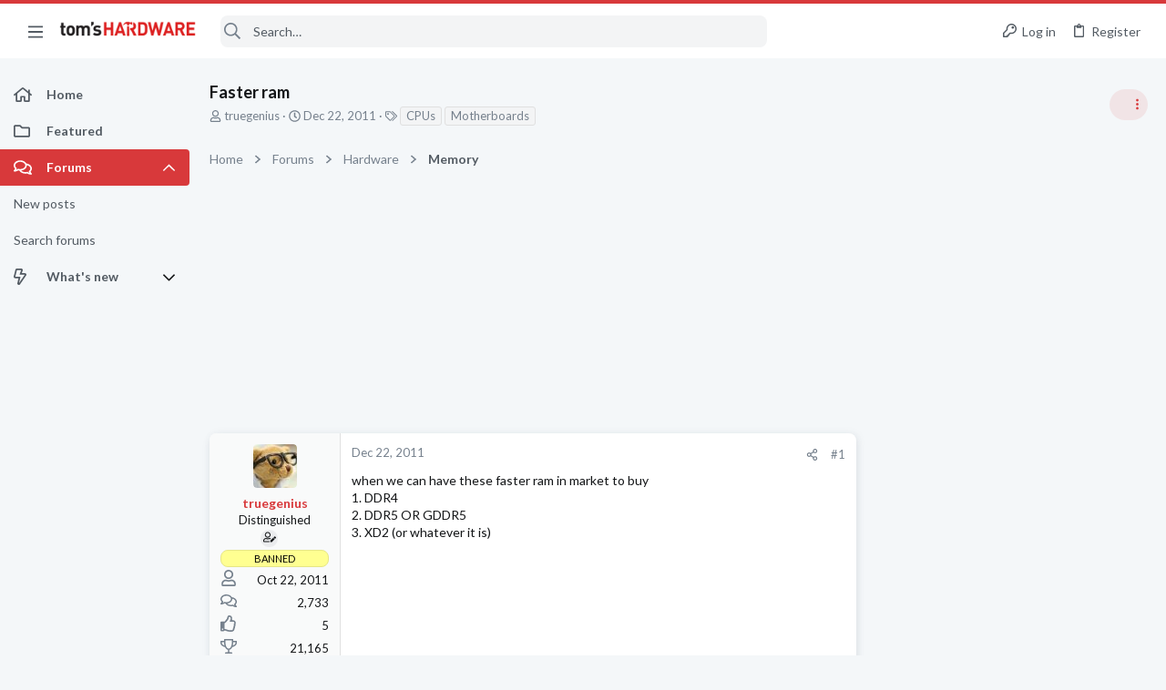

--- FILE ---
content_type: text/css; charset=utf-8
request_url: https://forums.tomshardware.com/css.php?css=public%3Ath_uix_threadStarterPost.less&s=21&l=1&d=1756317603&k=c994af88268d45d1860dda0533d557b91ac99fc1
body_size: 94
content:
@charset "UTF-8";

/********* public:th_uix_threadStarterPost.less ********/
.button-text #icon-passkey-key,.button-text #icon-passkey-head,.button-text #icon-passkey-body{fill:#d8393b !important}.button.button--provider--passkey .button-text{gap:4px}.message-threadStarterPost .message-cell.message-cell--user,.message-threadStarterPost .message-cell.message-cell--action{position:relative;min-width:0}